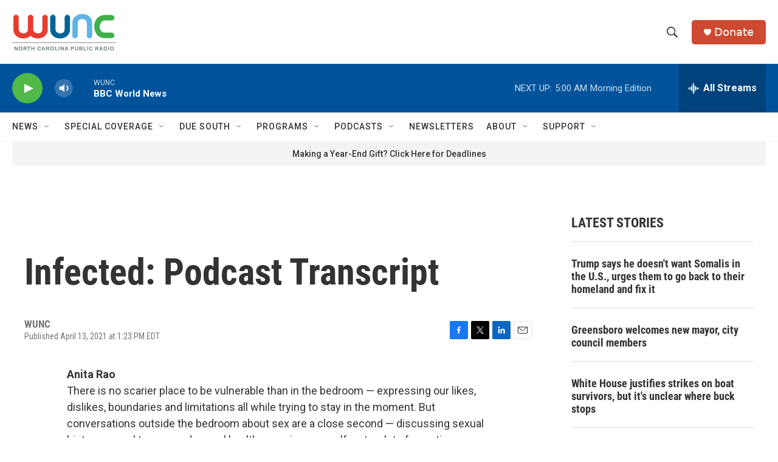

--- FILE ---
content_type: text/html; charset=utf-8
request_url: https://www.google.com/recaptcha/api2/aframe
body_size: 184
content:
<!DOCTYPE HTML><html><head><meta http-equiv="content-type" content="text/html; charset=UTF-8"></head><body><script nonce="QWMqiqZvNglw7nuDyeKzOA">/** Anti-fraud and anti-abuse applications only. See google.com/recaptcha */ try{var clients={'sodar':'https://pagead2.googlesyndication.com/pagead/sodar?'};window.addEventListener("message",function(a){try{if(a.source===window.parent){var b=JSON.parse(a.data);var c=clients[b['id']];if(c){var d=document.createElement('img');d.src=c+b['params']+'&rc='+(localStorage.getItem("rc::a")?sessionStorage.getItem("rc::b"):"");window.document.body.appendChild(d);sessionStorage.setItem("rc::e",parseInt(sessionStorage.getItem("rc::e")||0)+1);localStorage.setItem("rc::h",'1764744503242');}}}catch(b){}});window.parent.postMessage("_grecaptcha_ready", "*");}catch(b){}</script></body></html>